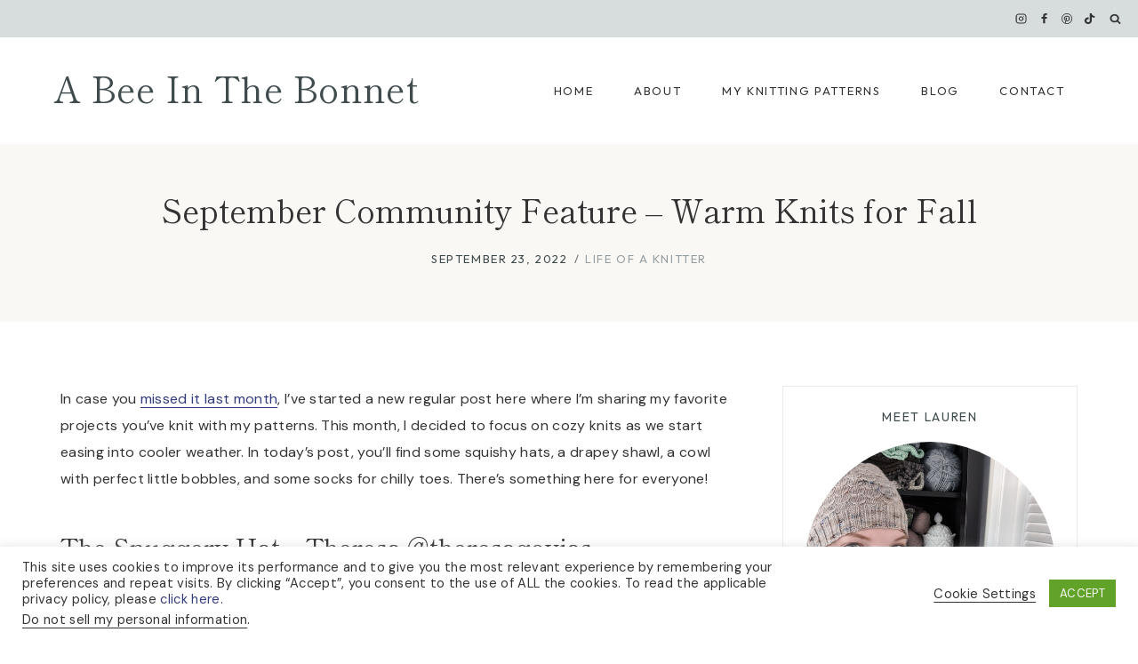

--- FILE ---
content_type: text/css; charset=utf-8
request_url: https://www.abeeinthebonnet.com/wp-content/cache/min/1/wp-content/plugins/wp-featured-content-and-slider/assets/css/featured-content-style.css?ver=1763022189
body_size: 1367
content:
.featured-content-list:before,.featured-content-list:after,.featured-content-slider:before,.featured-content-slider:after{content:" ";display:table}.featured-content-list:after,.featured-content-slider:after{clear:both}.featured-content-list a,.featured-content-slider a{text-decoration:none!important}.featured-content-slider *,.featured-content-list *{outline:none!important}.featured-content-list{clear:both!important;margin:0 -15px}.featured-content-slider{clear:both!important;margin:0 -5px}.featured-content.first{clear:both}.featured_short_content{margin-bottom:10px}.featured_short_content .featured-content-list .featured_short_content p{margin-bottom:10px!important}.featured-content-list .featured-read-more{text-align:center}.featured-content-list .featured-content-image.circle,.featured-content-slider .featured-content-image.circle{border-radius:50%;overflow:hidden}.featured-content-list .featured-content-image img,.featured-content-slider .featured-content-image img{bottom:0;display:block;left:0;margin:auto;position:absolute;right:0;top:0}.featured-content-list .featured-content-image .fa,.featured-content-slider .featured-content-image .fa{font-size:50px;bottom:0;display:block;left:0;margin:auto;position:absolute;right:0;top:0;height:50px}.featured-content-slider .featured-content-image img{display:inline-block!important}.featured-content-slider .slick-slide{padding:0 5px}.featured-content-list .featured-content.first{clear:both!important}.featured-content-slider.slick-slider{padding:0 0 20px 0}.featured-content-slider .slick-arrow{top:45%!important}.featured-content-slider .slick-next{right:0px!important}.featured-content-slider .slick-prev{left:0px!important}.featured-content-slider .slick-dots{left:15px!important;right:15px!important;text-align:center;bottom:-10px!important}.featured-content-slider.design-4 .slick-prev{left:25px!important}.featured-content-slider.design-4 .slick-next{right:25px!important}.fusion-flex-container.wpfcas-fusion-flex{flex-direction:column}.featured-content-list .fa,.featured-content-slider .fa{font-family:FontAwesome}.featured-content-list.design-1 .featured-content-image,.featured-content-slider.design-1 .featured-content-image{text-align:center;margin-bottom:10px;position:relative;height:100px}.featured-content-list.design-1 .featured-content-image.circle img,.featured-content-slider.design-1 .featured-content-image.circle img{border-radius:50%}.featured-content-list.design-1 h3.entry-title,.featured-content-slider.design-1 h3.entry-title{text-align:center;margin:10px 0!important}.featured-content-list.design-1 .featured_short_content .sub-content,.featured-content-slider.design-1 .featured_short_content .sub-content{text-align:center}.featured-content-list.design-1 .featured-content,.featured-content-slider.design-1 .featured-content{margin-bottom:30px}.featured-content-list.design-1 .featured-read-more a,.featured-content-slider.design-1 .featured-read-more a{border:1px solid #d1d1d1;padding:8px 15px;font-size:13px;text-transform:uppercase;display:inline-block}.featured-content-list.design-1 .featured-content-image a,.featured-content-slider.design-1 .featured-content-image a{display:inline-block!important}.featured-content-list.design-1 .featured-read-more,.featured-content-slider.design-1 .featured-read-more{text-align:center}.featured-content-list.design-2 .featured-content-image,.featured-content-slider.design-2 .featured-content-image{text-align:center;margin-bottom:10px;left:0;right:0;position:absolute;top:-60px;background:#fff;border:2px solid #ddd;height:120px;margin:auto auto 20px;transition:all 0.2s ease-in-out 0s;width:120px}.featured-content-list.design-2 h3.entry-title,.featured-content-slider.design-2 h3.entry-title{text-align:center;margin:10px 0!important}.featured-content-list.design-2 .featured_short_content .sub-content,.featured-content-slider.design-2 .featured_short_content .sub-content{text-align:center}.featured-content-list.design-2 .featured-content,.featured-content-slider.design-2 .featured-content{margin-bottom:30px}.featured-content-list.design-2 .featured-content-wrap,.featured-content-slider.design-2 .featured-content-wrap{border:1px solid #ddd;padding:70px 10px 10px 10px;margin-top:70px;position:relative}.featured-content-list.design-2 .featured-read-more a,.featured-content-slider.design-2 .featured-read-more a{font-size:13px;text-transform:uppercase;display:inline-block}.featured-content-list.design-2 .featured-content-image a,.featured-content-slider.design-2 .featured-content-image a{display:inline-block!important}.featured-content-list.design-2 .featured-read-more,.featured-content-slider.design-2 .featured-read-more{text-align:center}.featured-content-list.design-3 .featured-content-image,.featured-content-slider.design-3 .featured-content-image{text-align:center;border:3px solid #ececec;height:120px;margin:auto auto 20px;position:relative;transition:all 0.2s ease-in-out 0s;width:120px}.featured-content-list.design-3 h3.entry-title,.featured-content-slider.design-3 h3.entry-title{text-align:center;margin:10px 0!important}.featured-content-list.design-3 .featured_short_content .sub-content,.featured-content-slider.design-3 .featured_short_content .sub-content{text-align:center}.featured-content-list.design-3 .featured-content,.featured-content-slider.design-3 .featured-content{margin-bottom:30px}.featured-content-list.design-3 .featured-read-more a,.featured-content-slider.design-3 .featured-read-more a{border:1px solid #d1d1d1;padding:8px 15px;font-size:13px;text-transform:uppercase;display:inline-block}.featured-content-list.design-3 .featured-content-image a,.featured-content-slider.design-3 .featured-content-image a{display:inline-block!important}.featured-content-list.design-3 .featured-read-more,.featured-content-slider.design-3 .featured-read-more{text-align:center}.featured-content:nth-child(4n+1) .featured-content-image:hover,.slick-slide:nth-child(4n+1) .featured-content-image:hover{border-color:#e96656!important}.featured-content:nth-child(4n+2) .featured-content-image:hover,.slick-slide:nth-child(4n+2) .featured-content-image:hover{border-color:#34d293!important}.featured-content:nth-child(4n+3) .featured-content-image:hover,.slick-slide:nth-child(4n+3) .featured-content-image:hover{border-color:#3ab0e2!important}.featured-content:nth-child(4n+4) .featured-content-image:hover,.slick-slide:nth-child(4n+4) .featured-content-image:hover{border-color:#f7d861!important}.featured-content-position{position:relative}.featured-content-list.design-4 .featured-content-position .featured-content-overlay,.featured-content-slider.design-4 .featured-content-position .featured-content-overlay{background:rgba(0,0,0,.5);bottom:0;color:#fff;left:0;position:absolute!important;right:0;top:0;z-index:9;text-align:center;overflow:hidden}.featured-content-list.design-4 .featured-content-overlay-inner,.featured-content-slider.design-4 .featured-content-overlay-inner{padding:0 20%;position:absolute!important;margin:auto;top:50%!important;transform:translateY(-50%);-webkit-transform:translateY(-50%);-moz-transform:translateY(-50%);border:none!important}.featured-content-list.design-4 .featured-content-image,.featured-content-slider.design-4 .featured-content-image{text-align:center;border:2px solid #ececec;height:80px;margin:auto auto 20px;position:relative;transition:all 0.2s ease-in-out 0s;width:80px}.featured-content-list.design-4 h3.entry-title,.featured-content-slider.design-4 h3.entry-title{text-align:center;color:#fff;margin:10px 0!important}.featured-content-list.design-4 h3.entry-title a,.featured-content-slider.design-4 h3.entry-title a{color:#fff}.featured-content-list.design-4 .featured_short_content .sub-content,.featured-content-slider.design-4 .featured_short_content .sub-content{text-align:center}.featured-content-list.design-4 .featured-content,.featured-content-slider.design-4 .featured-content{margin-bottom:30px}.featured-content-list.design-4 .featured-read-more a,.featured-content-slider.design-4 .featured-read-more a{border:1px solid #d1d1d1;padding:5px 10px;font-size:13px;color:#fff;text-transform:uppercase;display:inline-block}.featured-content-list.design-4 .featured-content-image a,.featured-content-slider.design-4 .featured-content-image a{display:inline-block!important}.featured-content-list.design-4 .featured-read-more,.featured-content-slider.design-4 .featured-read-more{text-align:center}.featured-content-list.design-4 .featured-content-image .fa,.featured-content-slider.design-4 .featured-content-image .fa{font-size:40px;height:40px;color:#fff}.featured-content-list.design-4 .wp-medium-4 .featured-content-position .featured-content-overlay .featured-content-overlay-inner,.featured-content-slider.design-4 .slider-col-3 .featured-content-position .featured-content-overlay .featured-content-overlay-inner{padding:35px 20px}.featured-content-slider.design-4 .slider-col-2 .featured-content-position .featured-content-overlay .featured-content-overlay-inner,.featured-content-list.design-4 .wp-medium-6 .featured-content-position .featured-content-overlay .featured-content-overlay-inner{padding:0 6%}.featured-content-list.design-4 .featured-content-image-bg,.featured-content-slider.design-4 .featured-content-image-bg{background:#f1f1f1;height:350px;line-height:0;overflow:hidden;position:relative;width:100%}.featured-content-list.design-4 .featured-content-image-bg img,.featured-content-slider.design-4 .featured-content-image-bg img{height:100%;width:100%;-o-object-fit:cover;object-fit:cover;-o-object-position:top center;object-position:top center;transition:transform 0.8s cubic-bezier(.65,.05,.36,1) 0s;width:100%!important}.wpcolumn,.wpcolumns{-webkit-box-sizing:border-box;-moz-box-sizing:border-box;box-sizing:border-box}img{max-width:100%;height:auto}img{-ms-interpolation-mode:bicubic}.wpcolumn,.wpcolumns{padding-left:.9375em;padding-right:.9375em;float:left;width:100%;position:relative}@media only screen{.wpcolumn,.wpcolumns{position:relative;padding-left:.9375em;padding-right:.9375em;float:left}}@media only screen and (min-width:40.0625em){.wpcolumn,.wpcolumns{position:relative;padding-left:.9375em;padding-right:.9375em;float:left}.wp-medium-1{width:8.33333%}.wp-medium-2{width:16.66667%}.wp-medium-3{width:25%}.wp-medium-4{width:33.33333%}.wp-medium-5{width:41.66667%}.wp-medium-6{width:50%}.wp-medium-7{width:58.33333%}.wp-medium-8{width:66.66667%}.wp-medium-9{width:75%}.wp-medium-10{width:83.33333%}.wp-medium-11{width:91.66667%}.wp-medium-12{width:100%}}@media only screen and (max-width:480px){.featured-content-list.design-4 .featured-content-overlay .featured-content-overlay-inner,.featured-content-list.design-4 .featured-content-overlay .featured-content-overlay-inner{padding:0 20px!important}}

--- FILE ---
content_type: text/css; charset=utf-8
request_url: https://www.abeeinthebonnet.com/wp-content/cache/min/1/wp-content/themes/savannah-theme.1.0.2/style.css?ver=1763022189
body_size: 3898
content:
@font-face{font-family:'Savannah Script';src:url(../../../../../../themes/savannah-theme.1.0.2/lib/type/ParisScript.woff2) format('woff2'),url(../../../../../../themes/savannah-theme.1.0.2/lib/type/ParisScript.woff) format('woff');font-style:normal;font-weight:400;font-display:swap}select{border:1px solid #eeeae8}a{text-underline-position:under;text-underline-offset:1px}.widget select{width:100%}.align-center,.align-center li{text-align:center}.reduce-word-spacing{word-spacing:-8px}.remove-antialias,.thicker{-webkit-font-smoothing:subpixel-antialiased;-moz-osx-font-smoothing:auto}.post-thumbnail,.savannah-featured-pages .kb-section-has-link,.linked-images img,.featured-logos .wp-block-kadence-image,.woocommerce ul.product_list_widget li img{opacity:1;-webkit-transition:all .25s ease-in-out;-moz-transition:all .25s ease-in-out;-ms-transition:all .25s ease-in-out;-o-transition:all .25s ease-in-out;transition:all .25s ease-in-out}.post-thumbnail:hover,.savannah-featured-pages .kb-section-has-link:hover,.linked-images img:hover,.featured-logos .wp-block-kadence-image:hover,.woocommerce ul.product_list_widget li img:hover{opacity:.7}input,textarea,input[type="text"],input[type="email"],input[type="url"],input[type="password"],input[type="search"],input[type="number"],input[type="tel"],input[type="range"],input[type="date"],input[type="month"],input[type="week"],input[type="time"],input[type="datetime"],input[type="datetime-local"],input[type="color"]{border:1px solid #eeeae8;padding:13px 15px 11px!important;font-size:15px;border-radius:0}::-moz-placeholder{color:#5b5b5b;opacity:1}::-webkit-input-placeholder,.widget_archive.widget select{color:#5b5b5b}.widget_archive.widget select{font-size:14px;padding:12px}span.dropdown-nav-toggle{display:none!important}.nav-drop-title-wrap{padding-right:0!important}.sub-menu span.dropdown-nav-toggle{display:block!important}.sub-menu{border:1px solid #eeeae8}.header-cart-button .header-cart-label{padding-right:8px}.search-form .kadence-search-icon-wrap:not(#search-drawer .kadence-search-icon-wrap){color:var(--global-palette5)!important}.search-form .kadence-search-icon-wrap:hover{color:var(--global-palette3)!important}.wp-block-search.wp-block-search__button-inside .wp-block-search__inside-wrapper input,.wp-block-search .wp-block-search__button{border:none!important}.wp-block-search.wp-block-search__button-inside .wp-block-search__inside-wrapper{border-radius:0!important}.wp-block-search.wp-block-search__button-inside .wp-block-search__inside-wrapper .wp-block-search__button{border-left:1px solid!important;padding:.125em .8em;border-color:#eeeae8!important}.wp-block-search.wp-block-search__button-inside .wp-block-search__inside-wrapper{border:1px solid #eeeae8!important;padding:0!important}.wp-block-search .wp-block-search__button:hover{color:var(--global-palette1)}#search-drawer .drawer-inner .drawer-content{flex-direction:column;padding-bottom:30px}.search-modal-content h5{display:none}.drawer-content .search-modal-content h5{display:block;padding-bottom:30px}#search-drawer .drawer-inner input.search-field:focus{box-shadow:0 15px 15px -10px rgb(0 0 0 / 5%)!important}#search-drawer .drawer-inner .search-submit[type="submit"]{border:none}#search-drawer input:not(#submit){padding:13px 65px 13px 15px!important}input[type=search]::-ms-clear,input[type=search]::-ms-reveal{display:none;width:0;height:0}input[type="search"]::-webkit-search-decoration,input[type="search"]::-webkit-search-cancel-button,input[type="search"]::-webkit-search-results-button,input[type="search"]::-webkit-search-results-decoration{display:none;-webkit-appearance:none;appearance:none}.entry-content blockquote{border-color:var(--global-palette1)!important;padding:0!important;font-family:var(--global-heading-font-family)!important;font-size:28px;line-height:1.2}.entry-content blockquote p.has-background{padding:1.5em}.no-box-shadow article,.no-box-shadow .entry{box-shadow:none!important}.savannah-testimonial .kt-testimonial-media-inner-wrap .kt-testimonial-image{border-radius:200px!important}.kb-form .kadence-blocks-form-field .kb-checkbox-item,.kb-form .kadence-blocks-form-field .kb-radio-item{padding-bottom:4px}.kb-form .kadence-blocks-form-field .kb-checkbox-item label,.kb-form .kadence-blocks-form-field .kb-radio-item label{padding-left:2px}.wc-block-grid__products .wc-block-grid__product .wc-block-grid__product-price{font-size:15px}.kt-testimonial-meta-wrap{margin-top:30px;margin-bottom:-15px}a.post-more-link .kadence-svg-iconset{display:none}.overlay-remove-hover .kt-row-layout-overlay{opacity:0!important;-webkit-transition:all .25s ease-in-out;-moz-transition:all .25s ease-in-out;-ms-transition:all .25s ease-in-out;-o-transition:all .25s ease-in-out;transition:all .25s ease-in-out}.overlay-remove-hover:hover .kt-row-layout-overlay{opacity:.3!important}.gallery-border img{border:14px solid #fff}.featured-logos img{filter:brightness(0) invert(0)}.featured-logos.white img{filter:brightness(0) invert(1)}.kb-gallery-type-fluidcarousel{cursor:grab}.content-title-style-hide .content-area{margin-top:0}.home.blog .content-area{margin-top:4rem}.entry{border-radius:none!important}.entry-taxonomies{font-family:var(--global-primary-nav-font-family);font-size:12px!important;padding-bottom:0;letter-spacing:1.75px!important;-webkit-font-smoothing:subpixel-antialiased}.single-post .entry-taxonomies{padding-top:6px}.entry-taxonomies a{font-weight:normal!important}.post-title .entry-meta .entry-date,.entry-meta.entry-meta-divider-slash>*:after,.search-results .loop-entry .entry-date{color:var(--global-palette4)}a.post-more-link{background:var(--global-palette-btn-bg)!important;color:var(--global-palette-btn)!important;padding:12px 24px!important;font-family:var(--global-primary-nav-font-family);font-size:13px!important;font-weight:normal!important;letter-spacing:1.25px!important;margin:20px auto 8px;display:table}a.post-more-link:hover{color:var(--global-palette-btn-hover)!important;background:var(--global-palette-btn-bg-hover)!important}.wp-block-kadence-posts a.post-more-link .kadence-svg-iconset{display:none}.left-button .post-more-link{display:inline-block;margin-top:0}.single-post .post-title .entry-meta{border-top:1px solid;border-bottom:1px solid;border-color:#eeeae8;padding:10px 2px 9px;-webkit-font-smoothing:subpixel-antialiased}.single-post .hero-container .post-title .entry-meta{border:0;padding:5px 0 0}.single-post .single-content{margin-top:22px}.single-post .single-content{margin-bottom:3em}.single-post .content-wrap .single-entry{border-bottom:1px solid #eeeae8;padding-bottom:2.5em;margin-bottom:3em}.content-vertical-padding-hide.single-post .entry-content-wrap{padding-top:0}.post-footer-area-boxed~.entry-related .entry-related-inner-content.alignwide{padding:0 15px}span.tag-hash{display:none}.entry-tags a.tag-link{background:var(--global-palette7)!important;color:var(--global-palette3)!important;border:0!important;padding:7px 14px!important;font-family:var(--global-primary-nav-font-family);text-transform:uppercase;letter-spacing:1.25px;font-size:12px!important}.entry-tags a.tag-link:hover{background:var(--global-palette5)!important;color:var(--global-palette9)!important}.entry-related{padding:25px 35px 20px!important;border:1px solid #eeeae8}.entry-related .entry.loop-entry{box-shadow:none}.entry-related .tns-outer .tns-controls button{display:none}.entry-related .loop-entry .entry-content-wrap{padding:15px 0 0!important;text-align:center}.entry-related-carousel h3.entry-title{font-size:16px!important;font-family:var(--global-body-font-family);letter-spacing:.02em;margin-bottom:10px}.entry-related h2.entry-related-title{text-align:center;margin:20px auto 25px;letter-spacing:.02em}.entry-related .grid-cols{column-gap:1.5rem!important;row-gap:1rem!important}.entry-related .splide__slide{margin-right:0!important}.entry-author-name{font-family:var(--global-heading-font-family);font-weight:400;font-size:30px!important}.author-bio{margin-top:-15px}.entry-author{background:var(--global-palette8)!important;padding:35px!important}.entry-author a.social-button{color:var(--global-palette-btn)!important;background:var(--global-palette-btn-bg)!important;border-radius:99px!important}.entry-author a.social-button:hover{color:var(--global-palette-btn-hover)!important;background:var(--global-palette-btn-bg-hover)!important}.entry-author .kadence-svg-iconset svg{height:.8em!important;width:.8em!important}.entry-author-profile p.entry-author-occupation{text-transform:uppercase;letter-spacing:1.5px;font-family:var(--global-primary-nav-font-family);padding:3px 0 5px}.author .archive-description{display:none}h3#reply-title{font-size:30px;text-align:center}.comment-form p:not(.form-submit){text-align:center}.comments-area{margin-top:2.5rem!important}.comment-form .comment-input-wrap p label,.comment-form p.comment-form-float-label label{color:var(--global-palette4)!important}.comment-body{border-color:#eeeae8!important}.comment-author .fn a{color:var(--global-palette4);font-weight:400;-webkit-font-smoothing:subpixel-antialiased;font-family:var(--global-primary-nav-font-family);text-transform:uppercase;letter-spacing:1.5px;font-size:15px}.comment-author .fn a:hover,.comment-metadata a:hover{text-decoration:none!important;color:var(--global-palette2)}.pagination .nav-links{text-align:center}.pagination .page-numbers{border-radius:2px!important}.pagination .page-numbers.current{border-color:var(--global-palette-btn-bg)!important;background:var(--global-palette-btn-bg)!important;color:var(--global-palette-btn)!important;border-width:1px!important}.pagination .page-numbers{border-color:var(--global-palette-btn-bg)!important;padding:2px;border-width:1px!important;color:var(--global-palette3)!important}.pagination .page-numbers:hover{color:var(--global-palette-btn)!important;background:var(--global-palette-btn-bg)!important}.post-navigation-wrap{margin:2.5rem 0!important;line-height:1.5}.post-navigation-sub{margin-bottom:.75em!important;color:var(--global-palette2)}.comment-navigation .nav-previous:after,.post-navigation .nav-previous:after{background:#eeeae8!important}.category.archive .filter-menu{text-align:center;padding-bottom:20px;margin-top:-5px}.category.archive .sort-by{content:'Sort by:';text-transform:uppercase;font-size:13px;font-family:var(--global-primary-nav-font-family);-webkit-font-smoothing:subpixel-antialiased;letter-spacing:.13em;padding-right:10px;color:var(--global-palette4)}.category.archive .cat-item{text-transform:uppercase;font-size:13px;font-family:var(--global-primary-nav-font-family);letter-spacing:.13em;display:inline-block;padding:0 10px;line-height:2;text-decoration:none}.archive.category.content-title-style-above .filter-menu{padding-bottom:2.25em;margin-top:-2em}.category.archive .cat-item a{text-decoration:none}.category.archive .cat-item:last-child{padding-right:0}.category.archive .cat-item-none{display:none}.archive .loop-entry .entry-header .entry-title,.blog .loop-entry .entry-header .entry-title{text-align:center;font-size:24px;letter-spacing:0;margin-bottom:-10px;padding:5px 15px 0}.archive .loop-entry .entry-header .entry-taxonomies,.blog .loop-entry .entry-header .entry-taxonomies,.category.archive .loop-entry .entry-header .entry-meta,.blog .loop-entry .entry-header .entry-meta{text-align:center}.post-type-archive-portfolio .loop-entry .entry-header .entry-title{font-size:24px;text-align:center;padding:5px 15px;margin-bottom:-15px;letter-spacing:0}.grid-cols{column-gap:2rem!important;row-gap:2rem!important;-moz-column-gap:2rem!important;-webkit-column-gap:2rem!important}.primary-sidebar.widget-area .widget-title{text-align:center;padding-bottom:10px;font-size:14px;line-height:1.5;letter-spacing:.12em}.primary-sidebar .widget{border:1px solid #eeeae8;padding:24px}.single-content .primary-sidebar ul,.single-content .primary-sidebar ol{padding-left:0}.woocommerce .primary-sidebar .widget{border:0;padding:0!important}.savannah-about-widget.circle .about-image img,.savannah-about-widget.none .about-image img{border-radius:350px;width:100%;max-width:350px}.savannah-about-widget-text h5{text-align:center;font-family:Savannah Script;letter-spacing:0;margin:20px 0 0px!important;font-size:46px;color:var(--global-palette5)}.savannah-about-widget-text p{margin:5px auto 20px;width:96%;text-align:center}.savannah-about-widget-button .button{width:auto;margin:12px auto 0;display:table;padding:12px 18px;font-size:12px}.primary-sidebar.widget-area .enews-widget{background:var(--global-palette6);border:0;padding:30px!important}.primary-sidebar.widget-area .enews-widget .widget-title{font:normal 32px Savannah Script,sans-serif;text-transform:none;letter-spacing:0;padding:10px 0 0;color:var(--global-palette3);line-height:1.3;text-align:center;margin:0 auto 18px}.primary-sidebar.widget-area .enews-widget input{width:100%!important;margin:.45em auto}.wp-block-social-links .wp-social-link svg{width:17px;height:17px;line-height:40px;margin-top:22%;margin-left:20%}.wp-block-social-links .wp-social-link.wp-social-link-tiktok svg{width:14px;height:14px;margin-top:26%;margin-left:27%}.wp-block-social-links .wp-social-link{width:40px;height:40px;line-height:40px;transform:none;-webkit-transition:all .25s ease-in-out;-moz-transition:all .25s ease-in-out;-ms-transition:all .25s ease-in-out;-o-transition:all .25s ease-in-out;transition:all .25s ease-in-out}.wp-block-social-links .wp-social-link:hover{background:var(--global-palette6)!important;color:var(--global-palette3)!important}.wp-block-social-links{margin-bottom:0;padding:10px 0}.primary-sidebar .widget_nav_menu li a,.primary-sidebar .widget_categories li a{background:var(--global-palette7);color:var(--global-palette3);font-family:var(--global-primary-nav-font-family);text-transform:uppercase;font-size:13px;text-align:center;padding:14px 12px 11px;margin-bottom:8px;letter-spacing:.12em;display:block}.primary-sidebar .widget_nav_menu li a:hover,.primary-sidebar .widget_categories li a:hover{background:var(--global-palette6);color:var(--global-palette3);text-decoration:none!important}#cn-notice-text{font-family:var(--global-body-font-family);font-size:15px;letter-spacing:.3px}#cookie-notice .cookie-notice-container{border-top:1px solid #eeeae8}.cn-button.bootstrap,#cookie-notice .cn-button:not(.cn-button-custom){font-family:var(--global-primary-nav-font-family);font-size:12px;text-transform:uppercase!important;letter-spacing:1.5px!important;border-radius:0!important;background:var(--global-palette7)!important;color:var(--global-palette3)!important}.cn-button.bootstrap:hover,#cookie-notice .cn-button:not(.cn-button-custom):hover{background:var(--global-palette1)!important;color:var(--global-palette9)!important}.cn-close-icon:before,.cn-close-icon:after{background:var(--global-palette1)!important}.cn-close-icon{opacity:1!important}.cn-text-container .fa-comment-dots{font-size:24px;padding-right:8px;position:relative;top:3px;color:var(--global-palette6)}.cn-text-container a{font-weight:700;text-decoration:none}.cookie-notice-container{padding:20px 30px 18px}.enews input{border:1px solid #eeeae8;border-radius:0;flex-grow:0;flex-shrink:0;margin-right:12px}.enews,.enews-form{display:flex;flex-wrap:wrap;width:100%;margin-bottom:0!important}.enews input#subbox1,.enews input#subbox{width:calc(40% - 12px)}.enews input[type="submit"]{width:calc(20%);margin:0;border:0;padding:14px 20px!important;align-self:center;line-height:2}.savannah-newsletter-block .enews input[type="submit"],.savannah-newsletter-block .enews input#subbutton,.site-footer-row-container-inner .enews input[type="submit"],.site-footer-row-container-inner .enews input#subbutton{border:0;padding:15px 20px!important;font-size:14px}.savannah-newsletter-block .enews input[type="submit"]:hover{background:var(--global-palette9);color:var(--global-palette4)}.enews.enews-3-fields input#subbox1,.enews.enews-3-fields input#subbox,.enews.enews-3-fields input#subbox2{width:calc(28% - 12px)}.enews.enews-3-fields input[type="submit"]{width:calc(16%)}.enews.enews-1-field input#subbox1,.enews.enews-1-field input#subbox{width:calc(75% - 12px)}.enews.enews-1-field input[type="submit"]{width:25%}#sb_instagram{padding-bottom:0!important}ul.wc-block-grid__products .wc-block-grid__product{text-align:center!important}.product-details.content-bg.entry-content-wrap{text-align:center}select.orderby{font-weight:400}.home .wc-block-grid__products .wc-block-grid__product .wc-block-grid__product-title,.wc-block-grid__products .wc-block-grid__product .wc-block-grid__product-title{font-size:24px;letter-spacing:0}body.content-style-unboxed .wc-block-grid .wc-block-grid__product .entry-content-wrap,.wc-block-grid .wc-block-grid__product.product-loop-unboxed .entry-content-wrap{background:var(--global-palette9)}.wc-block-grid .wc-block-grid__products{column-gap:2rem}@media only screen and (min-width:1021px){.site-middle-footer-wrap.site-footer-row-layout-fullwidth .site-footer-row-container-inner{padding:0 6%}}.site-bottom-footer-inner-wrap.ft-ro-dir-row{padding-left:2em;padding-right:2em}.site-bottom-footer-wrap .site-container{padding:0}.site-footer-row.site-footer-row-columns-1 .site-footer-section{justify-content:center}@media only screen and (max-width:1024px){.footer-widget-area .kt-inside-inner-col{padding-top:0}.archive.category.content-title-style-above .filter-menu{margin-top:0}.wc-block-grid .wc-block-grid__products .woo-archive-action-on-hover .entry-content-wrap{padding:.75em .5em 1em!important}}@media only screen and (max-width:1024px){.sub-menu{border:none}.wc-block-grid .wc-block-grid__products{column-gap:1rem}.primary-sidebar.widget-area .enews-widget .widget-title{font-size:22px}.primary-sidebar .widget{padding:25px 20px!important}.primary-sidebar.widget-area .enews-widget{padding:30px 20px 20px!important}.wp-block-social-links:where(.is-layout-flex){gap:.2em!important}.entry-related .grid-cols{column-gap:0!important;row-gap:0!important;gap:0!important}}@media only screen and (max-width:768px){.enews.enews-3-fields input,.enews.enews-3-fields input[type="submit"],.enews.enews-2-fields input,.enews.enews-2-fields input[type="submit"],.enews.enews-1-field input,.enews.enews-1-field input[type="submit"],.enews input#subbox1,.enews input#subbox{width:100%}.site-footer-row-container-inner .enews input[type="submit"],.site-footer-row-container-inner .enews input#subbutton{margin-top:6px}.enews input,.savannah-newsletter-block .enews input{margin:5px auto 7px}.site-bottom-footer-inner-wrap .footer-html{margin:0!important}.wc-block-grid .wc-block-grid__products{row-gap:0}#comments.entry-content-wrap{padding:3% 0 10%}.post-footer-area-boxed~.entry-related .entry-related-inner-content.alignwide{padding:0}.single-post .entry-hero-layout-fullwidth>.entry-hero-container-inner>.site-container{padding:28px 8px 18px}.grid-cols{column-gap:1.5rem!important;row-gap:1.5rem!important;-moz-column-gap:1.5rem!important;-webkit-column-gap:1.5rem!important}.kt-row-column-wrap.kt-inner-column-height-full{grid-auto-rows:unset}.primary-sidebar.widget-area .enews-widget .widget-title{font-size:32px}.footer-social-wrap{padding-bottom:5px}}